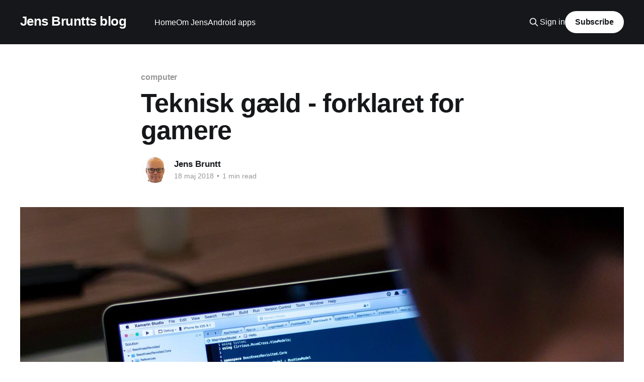

--- FILE ---
content_type: text/html; charset=utf-8
request_url: https://www.jens.bruntt.dk/teknisk-gaeld-forklaret-for-gamere/
body_size: 5342
content:
<!DOCTYPE html>
<html lang="da">
<head>

    <title>Teknisk gæld - forklaret for gamere</title>
    <meta charset="utf-8" />
    <meta http-equiv="X-UA-Compatible" content="IE=edge" />
    <meta name="HandheldFriendly" content="True" />
    <meta name="viewport" content="width=device-width, initial-scale=1.0" />
    
    <link rel="preload" as="style" href="/assets/built/screen.css?v=99a0fdecb9" />
    <link rel="preload" as="script" href="/assets/built/casper.js?v=99a0fdecb9" />

    <link rel="stylesheet" type="text/css" href="/assets/built/screen.css?v=99a0fdecb9" />

    <link rel="canonical" href="https://www.jens.bruntt.dk/teknisk-gaeld-forklaret-for-gamere/">
    <meta name="referrer" content="no-referrer-when-downgrade">
    
    <meta property="og:site_name" content="Jens Bruntts blog">
    <meta property="og:type" content="article">
    <meta property="og:title" content="Teknisk gæld - forklaret for gamere">
    <meta property="og:description" content="Jeg faldt over en god artikel om teknisk gæld. Altså det fænomen at uheldige/dumme/hurtige beslutninger kan koste udvikleren/udviklerne hovedpine/tid/penge senere.


Artiklen er skrevet af en tekniker hos Riot Games - dem der laver spillet League of Legends.


Han taler om tre begreber indenfor teknisk gæld">
    <meta property="og:url" content="https://www.jens.bruntt.dk/teknisk-gaeld-forklaret-for-gamere/">
    <meta property="og:image" content="https://www.jens.bruntt.dk/content/images/2018/05/tirza-van-dijk-58298-unsplash.jpg">
    <meta property="article:published_time" content="2018-05-18T12:40:29.000Z">
    <meta property="article:modified_time" content="2018-05-18T12:40:29.000Z">
    <meta property="article:tag" content="computer">
    
    <meta property="article:publisher" content="https://www.facebook.com/jbruntt">
    <meta name="twitter:card" content="summary_large_image">
    <meta name="twitter:title" content="Teknisk gæld - forklaret for gamere">
    <meta name="twitter:description" content="Jeg faldt over en god artikel om teknisk gæld. Altså det fænomen at uheldige/dumme/hurtige beslutninger kan koste udvikleren/udviklerne hovedpine/tid/penge senere.


Artiklen er skrevet af en tekniker hos Riot Games - dem der laver spillet League of Legends.


Han taler om tre begreber indenfor teknisk gæld">
    <meta name="twitter:url" content="https://www.jens.bruntt.dk/teknisk-gaeld-forklaret-for-gamere/">
    <meta name="twitter:image" content="https://www.jens.bruntt.dk/content/images/2018/05/tirza-van-dijk-58298-unsplash.jpg">
    <meta name="twitter:label1" content="Written by">
    <meta name="twitter:data1" content="Jens Bruntt">
    <meta name="twitter:label2" content="Filed under">
    <meta name="twitter:data2" content="computer">
    <meta name="twitter:site" content="@jensbruntt">
    <meta property="og:image:width" content="1200">
    <meta property="og:image:height" content="800">
    
    <script type="application/ld+json">
{
    "@context": "https://schema.org",
    "@type": "Article",
    "publisher": {
        "@type": "Organization",
        "name": "Jens Bruntts blog",
        "url": "https://www.jens.bruntt.dk/",
        "logo": {
            "@type": "ImageObject",
            "url": "https://www.jens.bruntt.dk/favicon.ico",
            "width": 48,
            "height": 48
        }
    },
    "author": {
        "@type": "Person",
        "name": "Jens Bruntt",
        "image": {
            "@type": "ImageObject",
            "url": "https://www.jens.bruntt.dk/content/images/2023/04/JBR_profil_2023_400x400.png",
            "width": 400,
            "height": 400
        },
        "url": "https://www.jens.bruntt.dk/author/jens/",
        "sameAs": []
    },
    "headline": "Teknisk gæld - forklaret for gamere",
    "url": "https://www.jens.bruntt.dk/teknisk-gaeld-forklaret-for-gamere/",
    "datePublished": "2018-05-18T12:40:29.000Z",
    "dateModified": "2018-05-18T12:40:29.000Z",
    "image": {
        "@type": "ImageObject",
        "url": "https://www.jens.bruntt.dk/content/images/2018/05/tirza-van-dijk-58298-unsplash.jpg",
        "width": 1200,
        "height": 800
    },
    "keywords": "computer",
    "description": "Jeg faldt over en god artikel om teknisk gæld. Altså det fænomen at uheldige/dumme/hurtige beslutninger kan koste udvikleren/udviklerne hovedpine/tid/penge senere.\n\n\nArtiklen er skrevet af en tekniker hos Riot Games - dem der laver spillet League of Legends.\n\n\nHan taler om tre begreber indenfor teknisk gæld - når man skal se på hvor slemt en bestemt enhed af dårlig kode påvirker os og systemet.\n\nLøst oversat:\n\n\n * Indflydelse - hvor meget påvirker den systemet?\n * Reparationsomkostninger - hvad ",
    "mainEntityOfPage": "https://www.jens.bruntt.dk/teknisk-gaeld-forklaret-for-gamere/"
}
    </script>

    <meta name="generator" content="Ghost 6.11">
    <link rel="alternate" type="application/rss+xml" title="Jens Bruntts blog" href="https://www.jens.bruntt.dk/rss/">
    <script defer src="https://cdn.jsdelivr.net/ghost/portal@~2.56/umd/portal.min.js" data-i18n="true" data-ghost="https://www.jens.bruntt.dk/" data-key="1030f9671dfa53e6a1fbf0bacd" data-api="https://www.jens.bruntt.dk/ghost/api/content/" data-locale="da" crossorigin="anonymous"></script><style id="gh-members-styles">.gh-post-upgrade-cta-content,
.gh-post-upgrade-cta {
    display: flex;
    flex-direction: column;
    align-items: center;
    font-family: -apple-system, BlinkMacSystemFont, 'Segoe UI', Roboto, Oxygen, Ubuntu, Cantarell, 'Open Sans', 'Helvetica Neue', sans-serif;
    text-align: center;
    width: 100%;
    color: #ffffff;
    font-size: 16px;
}

.gh-post-upgrade-cta-content {
    border-radius: 8px;
    padding: 40px 4vw;
}

.gh-post-upgrade-cta h2 {
    color: #ffffff;
    font-size: 28px;
    letter-spacing: -0.2px;
    margin: 0;
    padding: 0;
}

.gh-post-upgrade-cta p {
    margin: 20px 0 0;
    padding: 0;
}

.gh-post-upgrade-cta small {
    font-size: 16px;
    letter-spacing: -0.2px;
}

.gh-post-upgrade-cta a {
    color: #ffffff;
    cursor: pointer;
    font-weight: 500;
    box-shadow: none;
    text-decoration: underline;
}

.gh-post-upgrade-cta a:hover {
    color: #ffffff;
    opacity: 0.8;
    box-shadow: none;
    text-decoration: underline;
}

.gh-post-upgrade-cta a.gh-btn {
    display: block;
    background: #ffffff;
    text-decoration: none;
    margin: 28px 0 0;
    padding: 8px 18px;
    border-radius: 4px;
    font-size: 16px;
    font-weight: 600;
}

.gh-post-upgrade-cta a.gh-btn:hover {
    opacity: 0.92;
}</style>
    <script defer src="https://cdn.jsdelivr.net/ghost/sodo-search@~1.8/umd/sodo-search.min.js" data-key="1030f9671dfa53e6a1fbf0bacd" data-styles="https://cdn.jsdelivr.net/ghost/sodo-search@~1.8/umd/main.css" data-sodo-search="https://www.jens.bruntt.dk/" data-locale="da" crossorigin="anonymous"></script>
    
    <link href="https://www.jens.bruntt.dk/webmentions/receive/" rel="webmention">
    <script defer src="/public/cards.min.js?v=99a0fdecb9"></script>
    <link rel="stylesheet" type="text/css" href="/public/cards.min.css?v=99a0fdecb9">
    <script defer src="/public/member-attribution.min.js?v=99a0fdecb9"></script><style>:root {--ghost-accent-color: #15171A;}</style>
    <meta property="fb:admins" content="{jbruntt}"/>
<meta name="google-site-verification" content="B4perBpaY-yobj_I11p-mxcxqjLzPogm-CSr0V-Wu7E" />

</head>
<body class="post-template tag-computer tag-hash-import-2023-01-13-10-29 tag-hash-import-2023-01-17-11-41 is-head-left-logo has-cover">
<div class="viewport">

    <header id="gh-head" class="gh-head outer">
        <div class="gh-head-inner inner">
            <div class="gh-head-brand">
                <a class="gh-head-logo no-image" href="https://www.jens.bruntt.dk">
                        Jens Bruntts blog
                </a>
                <button class="gh-search gh-icon-btn" aria-label="Search this site" data-ghost-search><svg xmlns="http://www.w3.org/2000/svg" fill="none" viewBox="0 0 24 24" stroke="currentColor" stroke-width="2" width="20" height="20"><path stroke-linecap="round" stroke-linejoin="round" d="M21 21l-6-6m2-5a7 7 0 11-14 0 7 7 0 0114 0z"></path></svg></button>
                <button class="gh-burger" aria-label="Main Menu"></button>
            </div>

            <nav class="gh-head-menu">
                <ul class="nav">
    <li class="nav-home"><a href="https://www.jens.bruntt.dk/">Home</a></li>
    <li class="nav-om-jens"><a href="https://www.jens.bruntt.dk/om-jens-bruntt/">Om Jens</a></li>
    <li class="nav-android-apps"><a href="https://www.jens.bruntt.dk/android/">Android apps</a></li>
</ul>

            </nav>

            <div class="gh-head-actions">
                    <button class="gh-search gh-icon-btn" aria-label="Search this site" data-ghost-search><svg xmlns="http://www.w3.org/2000/svg" fill="none" viewBox="0 0 24 24" stroke="currentColor" stroke-width="2" width="20" height="20"><path stroke-linecap="round" stroke-linejoin="round" d="M21 21l-6-6m2-5a7 7 0 11-14 0 7 7 0 0114 0z"></path></svg></button>
                    <div class="gh-head-members">
                                <a class="gh-head-link" href="#/portal/signin" data-portal="signin">Sign in</a>
                                <a class="gh-head-button" href="#/portal/signup" data-portal="signup">Subscribe</a>
                    </div>
            </div>
        </div>
    </header>

    <div class="site-content">
        



<main id="site-main" class="site-main">
<article class="article post tag-computer tag-hash-import-2023-01-13-10-29 tag-hash-import-2023-01-17-11-41 ">

    <header class="article-header gh-canvas">

        <div class="article-tag post-card-tags">
                <span class="post-card-primary-tag">
                    <a href="/tag/computer/">computer</a>
                </span>
        </div>

        <h1 class="article-title">Teknisk gæld - forklaret for gamere</h1>


        <div class="article-byline">
        <section class="article-byline-content">

            <ul class="author-list instapaper_ignore">
                <li class="author-list-item">
                    <a href="/author/jens/" class="author-avatar" aria-label="Read more of Jens Bruntt">
                        <img class="author-profile-image" src="/content/images/size/w100/2023/04/JBR_profil_2023_400x400.png" alt="Jens Bruntt" />
                    </a>
                </li>
            </ul>

            <div class="article-byline-meta">
                <h4 class="author-name"><a href="/author/jens/">Jens Bruntt</a></h4>
                <div class="byline-meta-content">
                    <time class="byline-meta-date" datetime="2018-05-18">18 maj 2018</time>
                        <span class="byline-reading-time"><span class="bull">&bull;</span> 1 min read</span>
                </div>
            </div>

        </section>
        </div>

            <figure class="article-image">
                <img
                    srcset="/content/images/size/w300/2018/05/tirza-van-dijk-58298-unsplash.jpg 300w,
                            /content/images/size/w600/2018/05/tirza-van-dijk-58298-unsplash.jpg 600w,
                            /content/images/size/w1000/2018/05/tirza-van-dijk-58298-unsplash.jpg 1000w,
                            /content/images/size/w2000/2018/05/tirza-van-dijk-58298-unsplash.jpg 2000w"
                    sizes="(min-width: 1400px) 1400px, 92vw"
                    src="/content/images/size/w2000/2018/05/tirza-van-dijk-58298-unsplash.jpg"
                    alt="Teknisk gæld - forklaret for gamere"
                />
            </figure>

    </header>

    <section class="gh-content gh-canvas">
        <!--kg-card-begin: markdown--><p>Jeg faldt over en god artikel om teknisk gæld. Altså det fænomen at uheldige/dumme/hurtige beslutninger kan koste udvikleren/udviklerne hovedpine/tid/penge senere.</p>
<p>Artiklen er skrevet af en tekniker hos Riot Games - dem der laver spillet League of Legends.</p>
<p>Han taler om tre begreber indenfor teknisk gæld - når man skal se på hvor slemt en bestemt enhed af dårlig kode påvirker os og systemet.<br>
Løst oversat:</p>
<ul>
<li>Indflydelse - hvor meget påvirker den systemet?</li>
<li>Reparationsomkostninger - hvad koster det at fixe det?</li>
<li>Smittefare - Det at vi har problemet - hvor stor er risiko for at den påvirker anden kode - f.eks. ved at det den bliver gentaget et andet sted.<br>
Specielt smittefaren synes jeg er godt tænkt. Et ikke stort problem, men som kan sprede sig meget, er også et problem.</li>
</ul>
<p>En af vores udviklere faldt over formuleringen</p>
<blockquote>
<p>One of the biggest mistakes I observe is an instinct to jump on local debt that itches an engineer’s perfectionist side when it doesn’t have a broad enough impact to warrant the effort.</p>
</blockquote>
<p>Det er nok en &quot;sygdom&quot; mange af os der kan kode lider af: At alle uhensigtsmæssigheder skal rettes. Uden at skele til fordele og ulemper ved at gøre det.</p>
<p>Link til artikel: <a href="https://engineering.riotgames.com/news/taxonomy-tech-debt?ref=jens.bruntt.dk">A TAXONOMY OF TECH DEBT</a>.</p>
<!--kg-card-end: markdown-->
    </section>


</article>
</main>

    <section class="footer-cta outer">
        <div class="inner">
            <h2 class="footer-cta-title">Sign up for more like this.</h2>
            <a class="footer-cta-button" href="#/portal" data-portal>
                <div class="footer-cta-input">Enter your email</div>
                <span>Subscribe</span>
            </a>
        </div>
    </section>



            <aside class="read-more-wrap outer">
                <div class="read-more inner">
                        
<article class="post-card post no-image">


    <div class="post-card-content">

        <a class="post-card-content-link" href="/sommerferie-2025-i-mexico-peru-og-chile/">
            <header class="post-card-header">
                <div class="post-card-tags">
                </div>
                <h2 class="post-card-title">
                    Sommerferie 2025 i Mexico Peru og Chile
                </h2>
            </header>
                <div class="post-card-excerpt">Sommerferie i Latinamerika med vægmalerier, familie og flot natur.

Jeg og Karen er lige kommet hjem fra næsten 5 ugers ferie i Mexico, Peru og Chile.


Mexico city og omegn med Frederikke og Mads

Frederikke har været i praktik på den danske ambassade i Mexico city i perioden februar til</div>
        </a>

        <footer class="post-card-meta">
            <time class="post-card-meta-date" datetime="2025-07-29">29 jul 2025</time>
                <span class="post-card-meta-length">7 min read</span>
        </footer>

    </div>

</article>
                        
<article class="post-card post no-image">


    <div class="post-card-content">

        <a class="post-card-content-link" href="/udskiftning-af-solcelleanlaeg-og-nu-med-aircondition/">
            <header class="post-card-header">
                <div class="post-card-tags">
                </div>
                <h2 class="post-card-title">
                    Udskiftning af solcelleanlæg og nu med aircondition
                </h2>
            </header>
                <div class="post-card-excerpt">Vi fik 17. og 18 februar 2025 besøg fra Bodil energi/VarmepumpeEnergi som nu er færdige med at udskifte vores gamle solcelleinstalletion med en ny og som samtidigt har installeret luft/luft-varmepumpe (som jeg kalder aircondition).


Hvorfor udskiftning af solcelleanlæg?

Vi fik i 2012 vores første solcelleanlæg: Solcelleanlæg er i</div>
        </a>

        <footer class="post-card-meta">
            <time class="post-card-meta-date" datetime="2025-02-19">19 feb 2025</time>
                <span class="post-card-meta-length">3 min read</span>
        </footer>

    </div>

</article>
                        
<article class="post-card post no-image">


    <div class="post-card-content">

        <a class="post-card-content-link" href="/ny-server-2024/">
            <header class="post-card-header">
                <div class="post-card-tags">
                </div>
                <h2 class="post-card-title">
                    Ny server 2024
                </h2>
            </header>
                <div class="post-card-excerpt">Så har jeg igen skiftet server. Det er syv år siden sidst, så det var på tide.

Det er den sorte fætter til venstre her i billedet..

Vi er nået til server nummer fem som jeg har kørt min blog på.

Denne gang er den hjemmebygget. Jeg har altså købt</div>
        </a>

        <footer class="post-card-meta">
            <time class="post-card-meta-date" datetime="2024-09-19">19 sep 2024</time>
                <span class="post-card-meta-length">2 min read</span>
        </footer>

    </div>

</article>
                </div>
            </aside>



    </div>

    <footer class="site-footer outer">
        <div class="inner">
            <section class="copyright"><a href="https://www.jens.bruntt.dk">Jens Bruntts blog</a> &copy; 2026</section>
            <nav class="site-footer-nav">
                
            </nav>
            <div class="gh-powered-by"><a href="https://ghost.org/" target="_blank" rel="noopener">Powered by Ghost</a></div>
        </div>
    </footer>

</div>

    <div class="pswp" tabindex="-1" role="dialog" aria-hidden="true">
    <div class="pswp__bg"></div>

    <div class="pswp__scroll-wrap">
        <div class="pswp__container">
            <div class="pswp__item"></div>
            <div class="pswp__item"></div>
            <div class="pswp__item"></div>
        </div>

        <div class="pswp__ui pswp__ui--hidden">
            <div class="pswp__top-bar">
                <div class="pswp__counter"></div>

                <button class="pswp__button pswp__button--close" title="Close (Esc)"></button>
                <button class="pswp__button pswp__button--share" title="Share"></button>
                <button class="pswp__button pswp__button--fs" title="Toggle fullscreen"></button>
                <button class="pswp__button pswp__button--zoom" title="Zoom in/out"></button>

                <div class="pswp__preloader">
                    <div class="pswp__preloader__icn">
                        <div class="pswp__preloader__cut">
                            <div class="pswp__preloader__donut"></div>
                        </div>
                    </div>
                </div>
            </div>

            <div class="pswp__share-modal pswp__share-modal--hidden pswp__single-tap">
                <div class="pswp__share-tooltip"></div>
            </div>

            <button class="pswp__button pswp__button--arrow--left" title="Previous (arrow left)"></button>
            <button class="pswp__button pswp__button--arrow--right" title="Next (arrow right)"></button>

            <div class="pswp__caption">
                <div class="pswp__caption__center"></div>
            </div>
        </div>
    </div>
</div>
<script
    src="https://code.jquery.com/jquery-3.5.1.min.js"
    integrity="sha256-9/aliU8dGd2tb6OSsuzixeV4y/faTqgFtohetphbbj0="
    crossorigin="anonymous">
</script>
<script src="/assets/built/casper.js?v=99a0fdecb9"></script>
<script>
$(document).ready(function () {
    // Mobile Menu Trigger
    $('.gh-burger').click(function () {
        $('body').toggleClass('gh-head-open');
    });
    // FitVids - Makes video embeds responsive
    $(".gh-content").fitVids();
});
</script>



</body>
</html>
